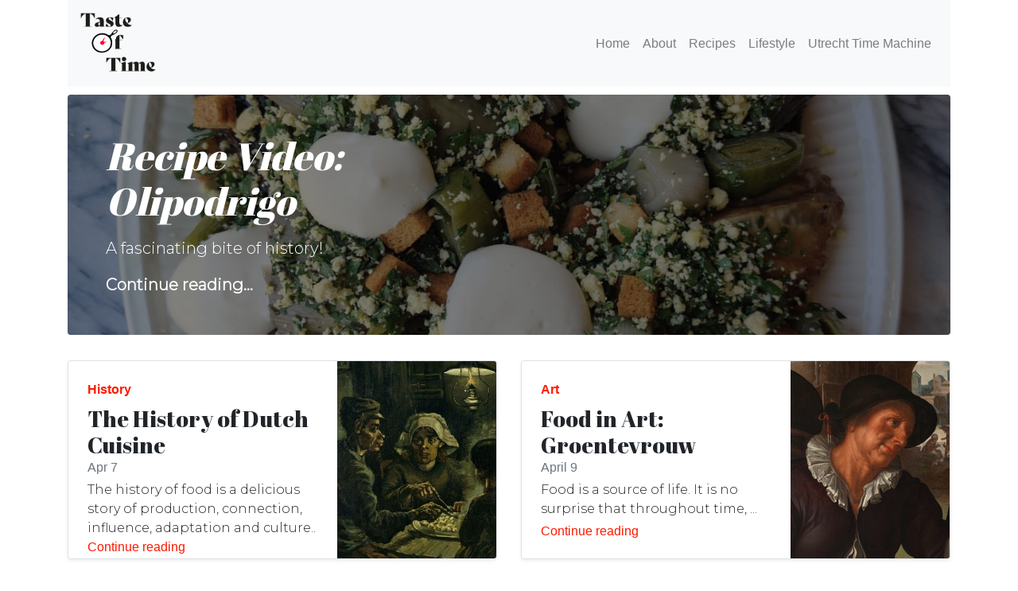

--- FILE ---
content_type: text/html; charset=UTF-8
request_url: https://tasteoftime.livingpasts.com/
body_size: 2924
content:
<!doctype html>
<html lang="en">

<head>
  <meta charset="utf-8">
  <meta name="viewport" content="width=device-width, initial-scale=1, shrink-to-fit=no">
  <meta name="description" content="">
  <meta name="author" content="Robert Kraamwinkel, Saif Abdoelrazak, and Bootstrap contributors">
  <meta name="generator" content="Jekyll v3.8.6">
  <link rel="icon" href="icons/favicon.ico">
  <link rel="apple-touch-icon" sizes="57x57" href="icons/apple-icon-57x57.png">
  <link rel="apple-touch-icon" sizes="60x60" href="icons/apple-icon-60x60.png">
  <link rel="apple-touch-icon" sizes="72x72" href="icons/apple-icon-72x72.png">
  <link rel="apple-touch-icon" sizes="76x76" href="icons/apple-icon-76x76.png">
  <link rel="apple-touch-icon" sizes="114x114" href="icons/apple-icon-114x114.png">
  <link rel="apple-touch-icon" sizes="120x120" href="icons/apple-icon-120x120.png">
  <link rel="apple-touch-icon" sizes="144x144" href="icons/apple-icon-144x144.png">
  <link rel="apple-touch-icon" sizes="152x152" href="icons/apple-icon-152x152.png">
  <link rel="apple-touch-icon" sizes="180x180" href="icons/apple-icon-180x180.png">
  <link rel="icon" type="image/png" sizes="192x192"  href="icons/android-icon-192x192.png">
  <link rel="icon" type="image/png" sizes="32x32" href="icons/favicon-32x32.png">
  <link rel="icon" type="image/png" sizes="96x96" href="icons/favicon-96x96.png">
  <link rel="icon" type="image/png" sizes="16x16" href="icons/favicon-16x16.png">
  <link rel="manifest" href="icons/manifest.json">
  <meta name="msapplication-TileColor" content="#ffffff">
  <meta name="msapplication-TileImage" content="icons/ms-icon-144x144.png">
  <meta name="theme-color" content="#ffffff">
  <title>Taste of Time</title>

  <!-- jquery -->
  <script src="https://code.jquery.com/jquery-3.4.1.slim.min.js"
    integrity="sha384-J6qa4849blE2+poT4WnyKhv5vZF5SrPo0iEjwBvKU7imGFAV0wwj1yYfoRSJoZ+n"
    crossorigin="anonymous"></script>
  <script src="https://cdn.jsdelivr.net/npm/popper.js@1.16.0/dist/umd/popper.min.js"
    integrity="sha384-Q6E9RHvbIyZFJoft+2mJbHaEWldlvI9IOYy5n3zV9zzTtmI3UksdQRVvoxMfooAo"
    crossorigin="anonymous"></script>
  <script src="https://stackpath.bootstrapcdn.com/bootstrap/4.4.1/js/bootstrap.min.js"
    integrity="sha384-wfSDF2E50Y2D1uUdj0O3uMBJnjuUD4Ih7YwaYd1iqfktj0Uod8GCExl3Og8ifwB6"
    crossorigin="anonymous"></script>

  <link rel="canonical" href="https://getbootstrap.com/docs/4.4/examples/blog/">

  <!-- Bootstrap core CSS -->
  <link rel="stylesheet" href="https://stackpath.bootstrapcdn.com/bootstrap/4.4.1/css/bootstrap.min.css"
    integrity="sha384-Vkoo8x4CGsO3+Hhxv8T/Q5PaXtkKtu6ug5TOeNV6gBiFeWPGFN9MuhOf23Q9Ifjh" crossorigin="anonymous">


  <style>
    .bd-placeholder-img {
      font-size: 1.125rem;
      text-anchor: middle;
      -webkit-user-select: none;
      -moz-user-select: none;
      -ms-user-select: none;
      user-select: none;
    }

    @media (min-width: 768px) {
      .bd-placeholder-img-lg {
        font-size: 3.5rem;
      }
    }
  </style>
  <!-- Custom styles for this template -->
  <link href="https://fonts.googleapis.com/css2?family=Abril+Fatface&display=swap" rel="stylesheet">
  <link href="https://fonts.googleapis.com/css2?family=Montserrat:wght@300&display=swap" rel="stylesheet">
  <!-- Custom styles for this template -->
  <link href="blog.css" rel="stylesheet">
</head>

<body>
  <div class="container">

    <!-- Responsive nav bar (requires jquery and bootstrap js plugin) -->
    <nav class="navbar navbar-expand-md navbar-light bg-light sticky-top " style="margin-bottom: 10px;">

      <!-- Taste of time logo -->
      <a class='navbar-brand' href='/'><img src="img/logo1.png" alt="logo1" width="100"></a>

      <!-- responsive hamburger menu button  -->
      <button class="navbar-toggler" data-toggle="collapse" data-target="#collapse_target">
        <span class="navbar-toggler-icon"></span>
      </button>

      <!-- this div determines which part of the nav bar gets replaced by the menu icon when min-width is reached -->
      <div class="collapse navbar-collapse justify-content-end" id="collapse_target">
        <!-- the actual list of nav-items -->
        <ul class="navbar-nav navbar-right">
          <li class="nav-item">
            <a class='nav-link' href='/'>Home</a>
          </li>
          <li class="nav-item">
            <a class='nav-link' href='/about'>About</a>
          </li>
          <li class="nav-item">
            <a class='nav-link' href='/recipe-page'>Recipes</a>
          </li>
          <li class="nav-item">
            <a class='nav-link' href='/lifestyle'>Lifestyle</a>
          </li>
          <li class="nav-item">
            <a href="http://utrechttimemachine.nl" class="nav-link">Utrecht Time Machine</a>
          </li>
        </ul>
      </div>
    </nav>

    <div class="jumbotron p-4 p-md-5 text-white rounded csPblue" id="top-post">
      <div class="col-md-6 px-0">
        <h1 class="display-4 font-italic">Recipe Video: Olipodrigo</h1>
        <p class="lead my-3">A fascinating bite of history!</p>
        <p class="lead mb-0"><a class='text-white font-weight-bold' href='/olipodrigo_post'>Continue reading...</a></p>
      </div>
    </div>

    <div class="row mb-2">
      <div class="col-md-6">
        <div
          class="row no-gutters border rounded overflow-hidden flex-md-row mb-4 shadow-sm h-md-250 position-relative">
          <div class="col p-4 d-flex flex-column position-static">
            <strong class="d-inline-block mb-2 category-title">History</strong>
            <h3 class="mb-0">The History of Dutch Cuisine</h3>
            <div class="mb-1 text-muted">Apr 7</div>
            <p class="card-text mb-auto">The history of food is a delicious story of production, connection, influence, adaptation and culture..</p>
            <a class='stretched-link' href='/history_post'>Continue reading</a>
          </div>
          <div class="col-auto d-none d-lg-block">
            <img src="img/thumb1.jpg" width="200" height="250"
              preserveAspectRatio="xMidYMid slice" focusable="false" role="img" aria-label="Placeholder: Thumbnail">
              
          </div>
        </div>
      </div>
      <div class="col-md-6">
        <div
          class="row no-gutters border rounded overflow-hidden flex-md-row mb-4 shadow-sm h-md-250 position-relative">
          <div class="col p-4 d-flex flex-column position-static">
            <strong class="d-inline-block mb-2 category-title">Art</strong>
            <h3 class="mb-0">Food in Art: Groentevrouw</h3>
            <div class="mb-1 text-muted">April 9</div>
            <p class="mb-auto">Food is a source of life. It is no surprise that throughout time, ...</p>
            <a class='stretched-link' href='/foodinart-groentevrouw'>Continue reading</a>
          </div>
          <div class="col-auto d-none d-lg-block">
            <img src="img/thumb2.jpg" width="200" height="250"
            preserveAspectRatio="xMidYMid slice" focusable="false" role="img" aria-label="Placeholder: Thumbnail">
          </div>
        </div>
      </div>
    </div>
  </div>

  <main role="main" class="container">
    <div class="row">
      <div class="col-md-8 blog-main">
        <h3 class="pb-4 mb-4 font-italic border-bottom">
          Tales from the Kitchen ...
        </h3>

        <div class="blog-post">
          <h2 class="blog-post-title">Welcome to The Taste of Time!</h2>
          <p class="blog-post-meta">April 2020 by <a href='/about'> Team Taste of Time</a></p>

          <p>We are team&nbsp;<em>Taste of Time</em>, bringing you historical recipes from Utrecht straight to your
            modern kitchen!</p>
          <p>As a project for the Living Pasts course at the Utrecht University, we from the <em>Taste of Time</em> team
            decided that it is time to delve into the dusty, old cookbooks
            to discover forgotten traditional Dutch recipes. Our goal is to show how these recipes are still as
            delicious today as they were back in the day and show YOU how to make them!
            On our website you will find articles on the ancient Dutch cuisine,
            recipes from the olden days, and videos on how to recreate those recipes yourself. Thank you for visiting
            our website and enjoy our delicious recipes!</p>

        </div><!-- /.blog-post -->

        

      </div><!-- /.blog-main -->

      <aside class="col-md-4 blog-sidebar">
        <div class="p-4 mb-3 csCblue rounded">
          <h4 class="font-italic">About</h4>
          <!--  Schrijf about stukje -->
          <p class="mb-0">The Taste of Time channel + blog is formed through the course Living Pasts, provided by the University of Utrecht. Its goal is to maintain cultural heritage. This channel will broadcast old recipes in a new form. If you're interested in history and food, this is the channel for you! : <a href="https://livingpasts.com/">Check out the living pasts website.</a> </p>
        </div>





   <!-- Plug hier de socials  -->
        <div class="p-4">
          <h4 class="font-italic">Follow us:</h4>
          <ol class="list-unstyled">
            <li><a href="#">GitHub</a></li>
            <li><a href="#">Twitter</a></li>
            <li><a href="#">Facebook</a></li>
          </ol>
        </div>
      </aside><!-- /.blog-sidebar -->

    </div><!-- /.row -->

  </main><!-- /.container -->

  <footer class="blog-footer">
    <p>This webpage was created with ❤ by <a href="https://www.instagram.com/robertkraamwinkel/"> Robert</a> and <a href="https://www.instagram.com/saifslife/">Saif </a> </p>
    <p>
      <a href="#">Back to top</a>
    </p>
  </footer>
</body>

</html>

--- FILE ---
content_type: text/css; charset=UTF-8
request_url: https://tasteoftime.livingpasts.com/blog.css
body_size: 852
content:
/* stylelint-disable selector-list-comma-newline-after */

.blog-header {
    line-height: 1;
    border-bottom: 1px solid #e5e5e5;
  }
  
  .blog-header-logo {
    font-family: 'Abril Fatface', cursive;
    font-size: 2.25rem;
  }
  
  .blog-header-logo:hover {
    text-decoration: none;
  }
  
  h1, h2, h3, h4, h5, h6 {
    font-family: 'Abril Fatface', cursive;
  }

  p{ 
    font-family: 'Montserrat', sans-serif;
 }
 
  
  .display-4 {
    font-size: 2.5rem;
  }
  @media (min-width: 768px) {
    .display-4 {
      font-size: 3rem;
    }
  }
  
  .nav-scroller {
    position: relative;
    z-index: 2;
    height: 2.75rem;
    overflow-y: hidden;
    font-family: 'Montserrat', serif;
  }
  
  .nav-scroller .nav {
    display: -ms-flexbox;
    display: flex;
    -ms-flex-wrap: nowrap;
    flex-wrap: nowrap;
    padding-bottom: 1rem;
    margin-top: -1px;
    overflow-x: auto;
    text-align: center;
    white-space: nowrap;
    -webkit-overflow-scrolling: touch;
  }
  
  .nav-scroller .nav-link {
    padding-top: .75rem;
    padding-bottom: .75rem;
    font-size: .875rem;
  }
  
  .card-img-right {
    height: 100%;
    border-radius: 0 3px 3px 0;
  }
  
  .flex-auto {
    -ms-flex: 0 0 auto;
    flex: 0 0 auto;
  }
  
  .h-250 { height: 250px; }
  @media (min-width: 768px) {
    .h-md-250 { height: 250px; }
  }
  
  /* Pagination */
  .blog-pagination {
    margin-bottom: 4rem;
  }
  .blog-pagination > .btn {
    border-radius: 2rem;
  }
  
  /*
   * Blog posts
   */
  .blog-post {
    margin-bottom: 4rem;
  }
  .blog-post-title {
    margin-bottom: .25rem;
    font-size: 2.5rem;
  }
  .blog-post-meta {
    margin-bottom: 1.25rem;
    color: #999;
   
  }

  blockquote {
    font-style: italic;
    color: #868e96;
  }

  .section-heading {
    font-size: 36px;
    margin-top: 60px;
  }
  
  header.masthead {
    padding: 100px;
    margin-bottom: 50px;
    background: no-repeat center center;
    background-color: #868e96;
    background-attachment: scroll;
    position: relative;
    background-size: cover;
  }
  
  header.masthead .overlay {
    position: absolute;
    top: 0;
    left: 0;
    height: 100%;
    width: 100%;
    background-color: #212529;
    opacity: 0.5;
  }

  header.masthead .page-heading .subheading,
header.masthead .site-heading .subheading {
  font-size: 24px;
  font-weight: 300;
  line-height: 1.1;
  display: block;
  margin: 10px 0 0;


}

.subheading{
  font-family: 'Montserrat', sans-serif;  
  font-size: 15px;
  font-weight: 300; 
  display: block; 
  font-style:italic;
}




  /* Color Schema */

.csBlack{
  background-color:  #000000;
}

.csPblue{
  background-color:  #89B0AE;
}

.csCblue{
  background-color:  #BEE3DB;
}
.csWhite{
  background-color:  #ffffff;
}

.csScarlet{
  background-color:  #FF1900;
}

.category-title{
  color:  #FF1900;
}

a{
  color:  #FF1900;
}

.caption {
  font-size: 14px;
  font-style: italic;
  display: block;
  margin: 0;
  padding: 10px;
  text-align: center;
  border-bottom-right-radius: 5px;
  border-bottom-left-radius: 5px;
}




 
  /*
   * Footer
   */
  .blog-footer {
    padding: 2.5rem 0;
    color: #999;
    text-align: center;
    background-color: #f9f9f9;
    border-top: .05rem solid #e5e5e5;
  }
  .blog-footer p:last-child {
    margin-bottom: 0;
  }

  /* onze eigen css */

  #top-post{
    background: linear-gradient( rgba(0, 0, 0, 0.5), rgba(0, 0, 0, 0.5) ), url(img/olipodrigo.jpg);
    background-position: center; /* Center the image */
    background-size: cover; /* Resize the background image to cover the entire container */
  }